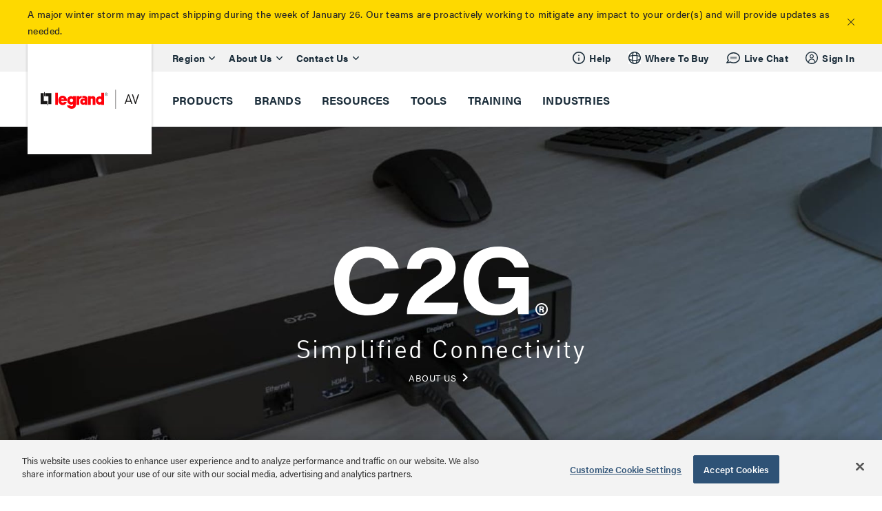

--- FILE ---
content_type: text/css
request_url: https://tags.srv.stackadapt.com/sa.css
body_size: -11
content:
:root {
    --sa-uid: '0-76211eee-5ef1-5270-4e07-41784ad44dd9';
}

--- FILE ---
content_type: application/javascript
request_url: https://www.legrandav.com/dist/js/vendor/uri.js/src/punycode.js?ver=1614705578
body_size: 6037
content:
/*! https://mths.be/punycode v1.4.0 by @mathias */
;(function(root) {

	/** Detect free variables */
	var freeExports = typeof exports == 'object' && exports &&
		!exports.nodeType && exports;
	var freeModule = typeof module == 'object' && module &&
		!module.nodeType && module;
	var freeGlobal = typeof global == 'object' && global;
	if (
		freeGlobal.global === freeGlobal ||
		freeGlobal.window === freeGlobal ||
		freeGlobal.self === freeGlobal
	) {
		root = freeGlobal;
	}

	/**
	 * The `punycode` object.
	 * @name punycode
	 * @type Object
	 */
	var punycode,

	/** Highest positive signed 32-bit float value */
	maxInt = 2147483647, // aka. 0x7FFFFFFF or 2^31-1

	/** Bootstring parameters */
	base = 36,
	tMin = 1,
	tMax = 26,
	skew = 38,
	damp = 700,
	initialBias = 72,
	initialN = 128, // 0x80
	delimiter = '-', // '\x2D'

	/** Regular expressions */
	regexPunycode = /^xn--/,
	regexNonASCII = /[^\x20-\x7E]/, // unprintable ASCII chars + non-ASCII chars
	regexSeparators = /[\x2E\u3002\uFF0E\uFF61]/g, // RFC 3490 separators

	/** Error messages */
	errors = {
		'overflow': 'Overflow: input needs wider integers to process',
		'not-basic': 'Illegal input >= 0x80 (not a basic code point)',
		'invalid-input': 'Invalid input'
	},

	/** Convenience shortcuts */
	baseMinusTMin = base - tMin,
	floor = Math.floor,
	stringFromCharCode = String.fromCharCode,

	/** Temporary variable */
	key;

	/*--------------------------------------------------------------------------*/

	/**
	 * A generic error utility function.
	 * @private
	 * @param {String} type The error type.
	 * @returns {Error} Throws a `RangeError` with the applicable error message.
	 */
	function error(type) {
		throw new RangeError(errors[type]);
	}

	/**
	 * A generic `Array#map` utility function.
	 * @private
	 * @param {Array} array The array to iterate over.
	 * @param {Function} callback The function that gets called for every array
	 * item.
	 * @returns {Array} A new array of values returned by the callback function.
	 */
	function map(array, fn) {
		var length = array.length;
		var result = [];
		while (length--) {
			result[length] = fn(array[length]);
		}
		return result;
	}

	/**
	 * A simple `Array#map`-like wrapper to work with domain name strings or email
	 * addresses.
	 * @private
	 * @param {String} domain The domain name or email address.
	 * @param {Function} callback The function that gets called for every
	 * character.
	 * @returns {Array} A new string of characters returned by the callback
	 * function.
	 */
	function mapDomain(string, fn) {
		var parts = string.split('@');
		var result = '';
		if (parts.length > 1) {
			// In email addresses, only the domain name should be punycoded. Leave
			// the local part (i.e. everything up to `@`) intact.
			result = parts[0] + '@';
			string = parts[1];
		}
		// Avoid `split(regex)` for IE8 compatibility. See #17.
		string = string.replace(regexSeparators, '\x2E');
		var labels = string.split('.');
		var encoded = map(labels, fn).join('.');
		return result + encoded;
	}

	/**
	 * Creates an array containing the numeric code points of each Unicode
	 * character in the string. While JavaScript uses UCS-2 internally,
	 * this function will convert a pair of surrogate halves (each of which
	 * UCS-2 exposes as separate characters) into a single code point,
	 * matching UTF-16.
	 * @see `punycode.ucs2.encode`
	 * @see <https://mathiasbynens.be/notes/javascript-encoding>
	 * @memberOf punycode.ucs2
	 * @name decode
	 * @param {String} string The Unicode input string (UCS-2).
	 * @returns {Array} The new array of code points.
	 */
	function ucs2decode(string) {
		var output = [],
		    counter = 0,
		    length = string.length,
		    value,
		    extra;
		while (counter < length) {
			value = string.charCodeAt(counter++);
			if (value >= 0xD800 && value <= 0xDBFF && counter < length) {
				// high surrogate, and there is a next character
				extra = string.charCodeAt(counter++);
				if ((extra & 0xFC00) == 0xDC00) { // low surrogate
					output.push(((value & 0x3FF) << 10) + (extra & 0x3FF) + 0x10000);
				} else {
					// unmatched surrogate; only append this code unit, in case the next
					// code unit is the high surrogate of a surrogate pair
					output.push(value);
					counter--;
				}
			} else {
				output.push(value);
			}
		}
		return output;
	}

	/**
	 * Creates a string based on an array of numeric code points.
	 * @see `punycode.ucs2.decode`
	 * @memberOf punycode.ucs2
	 * @name encode
	 * @param {Array} codePoints The array of numeric code points.
	 * @returns {String} The new Unicode string (UCS-2).
	 */
	function ucs2encode(array) {
		return map(array, function(value) {
			var output = '';
			if (value > 0xFFFF) {
				value -= 0x10000;
				output += stringFromCharCode(value >>> 10 & 0x3FF | 0xD800);
				value = 0xDC00 | value & 0x3FF;
			}
			output += stringFromCharCode(value);
			return output;
		}).join('');
	}

	/**
	 * Converts a basic code point into a digit/integer.
	 * @see `digitToBasic()`
	 * @private
	 * @param {Number} codePoint The basic numeric code point value.
	 * @returns {Number} The numeric value of a basic code point (for use in
	 * representing integers) in the range `0` to `base - 1`, or `base` if
	 * the code point does not represent a value.
	 */
	function basicToDigit(codePoint) {
		if (codePoint - 48 < 10) {
			return codePoint - 22;
		}
		if (codePoint - 65 < 26) {
			return codePoint - 65;
		}
		if (codePoint - 97 < 26) {
			return codePoint - 97;
		}
		return base;
	}

	/**
	 * Converts a digit/integer into a basic code point.
	 * @see `basicToDigit()`
	 * @private
	 * @param {Number} digit The numeric value of a basic code point.
	 * @returns {Number} The basic code point whose value (when used for
	 * representing integers) is `digit`, which needs to be in the range
	 * `0` to `base - 1`. If `flag` is non-zero, the uppercase form is
	 * used; else, the lowercase form is used. The behavior is undefined
	 * if `flag` is non-zero and `digit` has no uppercase form.
	 */
	function digitToBasic(digit, flag) {
		//  0..25 map to ASCII a..z or A..Z
		// 26..35 map to ASCII 0..9
		return digit + 22 + 75 * (digit < 26) - ((flag != 0) << 5);
	}

	/**
	 * Bias adaptation function as per section 3.4 of RFC 3492.
	 * https://tools.ietf.org/html/rfc3492#section-3.4
	 * @private
	 */
	function adapt(delta, numPoints, firstTime) {
		var k = 0;
		delta = firstTime ? floor(delta / damp) : delta >> 1;
		delta += floor(delta / numPoints);
		for (/* no initialization */; delta > baseMinusTMin * tMax >> 1; k += base) {
			delta = floor(delta / baseMinusTMin);
		}
		return floor(k + (baseMinusTMin + 1) * delta / (delta + skew));
	}

	/**
	 * Converts a Punycode string of ASCII-only symbols to a string of Unicode
	 * symbols.
	 * @memberOf punycode
	 * @param {String} input The Punycode string of ASCII-only symbols.
	 * @returns {String} The resulting string of Unicode symbols.
	 */
	function decode(input) {
		// Don't use UCS-2
		var output = [],
		    inputLength = input.length,
		    out,
		    i = 0,
		    n = initialN,
		    bias = initialBias,
		    basic,
		    j,
		    index,
		    oldi,
		    w,
		    k,
		    digit,
		    t,
		    /** Cached calculation results */
		    baseMinusT;

		// Handle the basic code points: let `basic` be the number of input code
		// points before the last delimiter, or `0` if there is none, then copy
		// the first basic code points to the output.

		basic = input.lastIndexOf(delimiter);
		if (basic < 0) {
			basic = 0;
		}

		for (j = 0; j < basic; ++j) {
			// if it's not a basic code point
			if (input.charCodeAt(j) >= 0x80) {
				error('not-basic');
			}
			output.push(input.charCodeAt(j));
		}

		// Main decoding loop: start just after the last delimiter if any basic code
		// points were copied; start at the beginning otherwise.

		for (index = basic > 0 ? basic + 1 : 0; index < inputLength; /* no final expression */) {

			// `index` is the index of the next character to be consumed.
			// Decode a generalized variable-length integer into `delta`,
			// which gets added to `i`. The overflow checking is easier
			// if we increase `i` as we go, then subtract off its starting
			// value at the end to obtain `delta`.
			for (oldi = i, w = 1, k = base; /* no condition */; k += base) {

				if (index >= inputLength) {
					error('invalid-input');
				}

				digit = basicToDigit(input.charCodeAt(index++));

				if (digit >= base || digit > floor((maxInt - i) / w)) {
					error('overflow');
				}

				i += digit * w;
				t = k <= bias ? tMin : (k >= bias + tMax ? tMax : k - bias);

				if (digit < t) {
					break;
				}

				baseMinusT = base - t;
				if (w > floor(maxInt / baseMinusT)) {
					error('overflow');
				}

				w *= baseMinusT;

			}

			out = output.length + 1;
			bias = adapt(i - oldi, out, oldi == 0);

			// `i` was supposed to wrap around from `out` to `0`,
			// incrementing `n` each time, so we'll fix that now:
			if (floor(i / out) > maxInt - n) {
				error('overflow');
			}

			n += floor(i / out);
			i %= out;

			// Insert `n` at position `i` of the output
			output.splice(i++, 0, n);

		}

		return ucs2encode(output);
	}

	/**
	 * Converts a string of Unicode symbols (e.g. a domain name label) to a
	 * Punycode string of ASCII-only symbols.
	 * @memberOf punycode
	 * @param {String} input The string of Unicode symbols.
	 * @returns {String} The resulting Punycode string of ASCII-only symbols.
	 */
	function encode(input) {
		var n,
		    delta,
		    handledCPCount,
		    basicLength,
		    bias,
		    j,
		    m,
		    q,
		    k,
		    t,
		    currentValue,
		    output = [],
		    /** `inputLength` will hold the number of code points in `input`. */
		    inputLength,
		    /** Cached calculation results */
		    handledCPCountPlusOne,
		    baseMinusT,
		    qMinusT;

		// Convert the input in UCS-2 to Unicode
		input = ucs2decode(input);

		// Cache the length
		inputLength = input.length;

		// Initialize the state
		n = initialN;
		delta = 0;
		bias = initialBias;

		// Handle the basic code points
		for (j = 0; j < inputLength; ++j) {
			currentValue = input[j];
			if (currentValue < 0x80) {
				output.push(stringFromCharCode(currentValue));
			}
		}

		handledCPCount = basicLength = output.length;

		// `handledCPCount` is the number of code points that have been handled;
		// `basicLength` is the number of basic code points.

		// Finish the basic string - if it is not empty - with a delimiter
		if (basicLength) {
			output.push(delimiter);
		}

		// Main encoding loop:
		while (handledCPCount < inputLength) {

			// All non-basic code points < n have been handled already. Find the next
			// larger one:
			for (m = maxInt, j = 0; j < inputLength; ++j) {
				currentValue = input[j];
				if (currentValue >= n && currentValue < m) {
					m = currentValue;
				}
			}

			// Increase `delta` enough to advance the decoder's <n,i> state to <m,0>,
			// but guard against overflow
			handledCPCountPlusOne = handledCPCount + 1;
			if (m - n > floor((maxInt - delta) / handledCPCountPlusOne)) {
				error('overflow');
			}

			delta += (m - n) * handledCPCountPlusOne;
			n = m;

			for (j = 0; j < inputLength; ++j) {
				currentValue = input[j];

				if (currentValue < n && ++delta > maxInt) {
					error('overflow');
				}

				if (currentValue == n) {
					// Represent delta as a generalized variable-length integer
					for (q = delta, k = base; /* no condition */; k += base) {
						t = k <= bias ? tMin : (k >= bias + tMax ? tMax : k - bias);
						if (q < t) {
							break;
						}
						qMinusT = q - t;
						baseMinusT = base - t;
						output.push(
							stringFromCharCode(digitToBasic(t + qMinusT % baseMinusT, 0))
						);
						q = floor(qMinusT / baseMinusT);
					}

					output.push(stringFromCharCode(digitToBasic(q, 0)));
					bias = adapt(delta, handledCPCountPlusOne, handledCPCount == basicLength);
					delta = 0;
					++handledCPCount;
				}
			}

			++delta;
			++n;

		}
		return output.join('');
	}

	/**
	 * Converts a Punycode string representing a domain name or an email address
	 * to Unicode. Only the Punycoded parts of the input will be converted, i.e.
	 * it doesn't matter if you call it on a string that has already been
	 * converted to Unicode.
	 * @memberOf punycode
	 * @param {String} input The Punycoded domain name or email address to
	 * convert to Unicode.
	 * @returns {String} The Unicode representation of the given Punycode
	 * string.
	 */
	function toUnicode(input) {
		return mapDomain(input, function(string) {
			return regexPunycode.test(string)
				? decode(string.slice(4).toLowerCase())
				: string;
		});
	}

	/**
	 * Converts a Unicode string representing a domain name or an email address to
	 * Punycode. Only the non-ASCII parts of the domain name will be converted,
	 * i.e. it doesn't matter if you call it with a domain that's already in
	 * ASCII.
	 * @memberOf punycode
	 * @param {String} input The domain name or email address to convert, as a
	 * Unicode string.
	 * @returns {String} The Punycode representation of the given domain name or
	 * email address.
	 */
	function toASCII(input) {
		return mapDomain(input, function(string) {
			return regexNonASCII.test(string)
				? 'xn--' + encode(string)
				: string;
		});
	}

	/*--------------------------------------------------------------------------*/

	/** Define the public API */
	punycode = {
		/**
		 * A string representing the current Punycode.js version number.
		 * @memberOf punycode
		 * @type String
		 */
		'version': '1.3.2',
		/**
		 * An object of methods to convert from JavaScript's internal character
		 * representation (UCS-2) to Unicode code points, and back.
		 * @see <https://mathiasbynens.be/notes/javascript-encoding>
		 * @memberOf punycode
		 * @type Object
		 */
		'ucs2': {
			'decode': ucs2decode,
			'encode': ucs2encode
		},
		'decode': decode,
		'encode': encode,
		'toASCII': toASCII,
		'toUnicode': toUnicode
	};

	/** Expose `punycode` */
	// Some AMD build optimizers, like r.js, check for specific condition patterns
	// like the following:
	if (
		typeof define == 'function' &&
		typeof define.amd == 'object' &&
		define.amd
	) {
		define('punycode', function() {
			return punycode;
		});
	} else if (freeExports && freeModule) {
		if (module.exports == freeExports) {
			// in Node.js, io.js, or RingoJS v0.8.0+
			freeModule.exports = punycode;
		} else {
			// in Narwhal or RingoJS v0.7.0-
			for (key in punycode) {
				punycode.hasOwnProperty(key) && (freeExports[key] = punycode[key]);
			}
		}
	} else {
		// in Rhino or a web browser
		root.punycode = punycode;
	}

}(this));


--- FILE ---
content_type: image/svg+xml
request_url: https://res.cloudinary.com/avd/image/upload/v1636050257/Icons/flags/africa-tn-tunisia.svg
body_size: 431
content:
<?xml version="1.0" encoding="UTF-8"?>
<svg width="21px" height="15px" viewBox="0 0 21 15" version="1.1" xmlns="http://www.w3.org/2000/svg" xmlns:xlink="http://www.w3.org/1999/xlink">
    <!-- Generator: sketchtool 46 (44423) - http://www.bohemiancoding.com/sketch -->
    <title>TN</title>
    <desc>Created with sketchtool.</desc>
    <defs>
        <linearGradient x1="50%" y1="0%" x2="50%" y2="100%" id="linearGradient-1">
            <stop stop-color="#FFFFFF" offset="0%"></stop>
            <stop stop-color="#F0F0F0" offset="100%"></stop>
        </linearGradient>
        <linearGradient x1="50%" y1="0%" x2="50%" y2="100%" id="linearGradient-2">
            <stop stop-color="#E92434" offset="0%"></stop>
            <stop stop-color="#E11324" offset="100%"></stop>
        </linearGradient>
    </defs>
    <g id="Symbols" stroke="none" stroke-width="1" fill="none" fill-rule="evenodd">
        <g id="TN">
            <rect id="FlagBackground" fill="url(#linearGradient-1)" x="0" y="0" width="21" height="15"></rect>
            <rect id="Mask-Copy" fill="url(#linearGradient-2)" x="0" y="0" width="21" height="15"></rect>
            <path d="M11.858354,4.27335677 C11.4406897,4.09731458 10.9817094,4 10.5,4 C8.56700338,4 7,5.56700338 7,7.5 C7,9.43299662 8.56700338,11 10.5,11 C10.9817094,11 11.4406897,10.9026854 11.858354,10.7266432 C10.248101,10.5332377 9,9.16237367 9,7.5 C9,5.83762633 10.248101,4.46676227 11.858354,4.27335677 L11.858354,4.27335677 Z M10.5,12 C8.01471863,12 6,9.98528137 6,7.5 C6,5.01471863 8.01471863,3 10.5,3 C12.9852814,3 15,5.01471863 15,7.5 C15,9.98528137 12.9852814,12 10.5,12 Z M12.2656441,8.37757672 L13.6180572,8.88279532 L12.8426963,7.66497659 L13.7411064,6.53487647 L12.3432923,6.89596178 L11.5461272,5.69230289 L11.4575914,7.13328462 L10.0665062,7.51948263 L11.4096022,8.048973 L11.3470294,9.49131539 L12.2656441,8.37757672 Z" id="Oval-41" fill="url(#linearGradient-1)"></path>
        </g>
    </g>
</svg>

--- FILE ---
content_type: application/javascript
request_url: https://www.legrandav.com/dist/js/features/header/search.js?ver=1614705578
body_size: 1106
content:
define((function(require){const MobileSideNavModule=require("./mobile-side-nav");const smallDesktopSearchIcon=document.querySelector(".header-desktop-nav-container .header-search-icon");const desktopSearchCloseIcon=document.querySelector(".header-desktop-nav-container .desktop-search-close-icon");const smallDesktopCloseIcon=document.querySelector(".header-desktop-nav-container .sm-desktop-search-close-icon");const mobileSearchCloseIcon=document.querySelector(".header-mobile .header-mobile-menu-bar .mobile-search-bar-close-icon");const tabletSearchIcon=document.querySelector(".header-mobile .header-mobile-menu-bar .action-link-search-icon");const mobileHeaderSearchContainer=document.querySelector(".header-mobile .header-mobile-menu-bar .header-search-container-mobile");const stickyNavSearchIcon=document.querySelector(".header-desktop-nav-container .fixed-header-actions-container .action-link-search-icon");const headerSearchContainerDesktop=document.querySelector(".header-desktop-nav-container .header-search-container-desktop");smallDesktopSearchIcon.addEventListener("click",searchToggle);smallDesktopCloseIcon.addEventListener("click",searchToggle);desktopSearchCloseIcon.addEventListener("click",stickyNavSearchToggle);desktopSearchCloseIcon.addEventListener("keydown",(function(event){if(event.key==="Enter"||event.key===" "){event.preventDefault();stickyNavSearchToggle(event)}}));function searchToggle(event){headerSearchContainerDesktop.classList.toggle("show-header-search-container-sm-desktop");smallDesktopCloseIcon.classList.toggle("show-sm-desktop-search-close-icon");smallDesktopSearchIcon.classList.toggle("hide-search-desktop-icon")}tabletSearchIcon.addEventListener("click",searchOpenTablet);mobileSearchCloseIcon.addEventListener("click",searchCloseTablet);function searchCloseTablet(event){mobileHeaderSearchContainer.classList.remove("show-header-search-container-mobile")}function searchOpenTablet(event){mobileHeaderSearchContainer.classList.add("show-header-search-container-mobile");mobileHeaderSearchContainer.addEventListener("transitionend",tabletNavSearchBarFocus);const sideNav=document.getElementById("header-mobile-side-nav");if(sideNav){const sideNavLeftPosition=window.getComputedStyle(sideNav).getPropertyValue("left");const isSideNavOpen=sideNavLeftPosition==="0px";if(isSideNavOpen){MobileSideNavModule.closeSideNav(event)}}}stickyNavSearchIcon.addEventListener("click",stickyNavSearchToggle);stickyNavSearchIcon.addEventListener("keydown",(function(event){if(event.key==="Enter"||event.key===" "){event.preventDefault();event.stopPropagation();stickyNavSearchToggle(event);const searchButton=document.querySelector(".header-desktop .header-sticky-nav .header-search-container-desktop .global-search-box-dropdown-btn");searchButton.focus()}}));function stickyNavSearchToggle(event){const rightActionHeader=document.querySelector(".header-desktop-nav-container .fixed-header-actions-container .header-actions-container-desktop");const stickyNavSearchContainerDesktop=document.querySelector(".header-desktop .header-sticky-nav .header-search-container-desktop");var actionsWidth=rightActionHeader.offsetWidth-10;const marketingMenus=document.querySelector(".header-desktop-nav-container .subtitle_1");var marketingMenuLeft=marketingMenus.offsetLeft;var searchContainerWidth=marketingMenuLeft+actionsWidth;const isSearchContainerVisible=stickyNavSearchContainerDesktop.classList.contains("search-container-visible");if(isSearchContainerVisible){stickyNavSearchContainerDesktop.addEventListener("transitionend",transitionEndHandler)}else{stickyNavSearchContainerDesktop.classList.add("search-container-visible");stickyNavSearchContainerDesktop.addEventListener("transitionend",stickyNavSearchBarFocus)}stickyNavSearchContainerDesktop.style.right=`${actionsWidth}px`;stickyNavSearchContainerDesktop.style.width=`calc(100% - ${searchContainerWidth}px)`;headerSearchContainerDesktop.classList.toggle("show-header-search-container-desktop")}function stickyNavSearchBarFocus(){const stickyNavSearchDesktopInput=document.querySelector(".header-desktop .header-sticky-nav .header-search-container-desktop .magic-box-input input");stickyNavSearchDesktopInput.focus()}function tabletNavSearchBarFocus(){const isTabletSearchBarVisible=mobileHeaderSearchContainer.classList.contains("show-header-search-container-mobile");if(isTabletSearchBarVisible){const tabletNavSearchDesktopInput=document.querySelector(".header-mobile .header-mobile-menu-bar .header-search-container-mobile .magic-box-input input");tabletNavSearchDesktopInput.focus()}removeTabSearchBarFocus(mobileHeaderSearchContainer)}function transitionEndHandler(){const element=document.querySelector(".header-desktop .header-sticky-nav .header-search-container-desktop");element.classList.remove("search-container-visible");const searchIcon=document.querySelector(".header-desktop .header-desktop-nav-container .action-link-search-icon a");if(searchIcon){searchIcon.focus()}removeTransitionEndListener(element);removeStickyNavSearchBarFocus(element)}function removeTransitionEndListener(element){element.removeEventListener("transitionend",transitionEndHandler)}function removeStickyNavSearchBarFocus(element){element.removeEventListener("transitionend",stickyNavSearchBarFocus)}function removeTabSearchBarFocus(element){element.removeEventListener("transitionend",tabletNavSearchBarFocus)}return{}}));

--- FILE ---
content_type: image/svg+xml
request_url: https://res.cloudinary.com/avd/image/upload/w_150,h_150,c_fill/v134142264/Brand%20Homepage/C2G/Tools/Connector-Guide-Icon-Desktop-150x150.svg
body_size: 1606
content:
<svg width="150" height="150" viewBox="0 0 150 150" xmlns="http://www.w3.org/2000/svg"><g fill="none" fill-rule="evenodd"><rect width="150" height="150"/><g transform="translate(3 22)" fill="#0063A8" fill-rule="nonzero"><path d="M38.78,96.57 L0.78,83.8 C0.650123187,83.7525263 0.505065843,83.773719 0.39419933,83.856365 C0.283332817,83.9390109 0.221595447,84.0719743 0.23,84.21 L0,89.97 C0.0157447123,90.3467928 0.172840896,90.7038296 0.44,90.97 L2.44,92.78 C2.74842824,93.0776642 3.01729969,93.4137535 3.24,93.78 L5.44,97.43 C5.64922622,97.7545093 5.94791262,98.0115185 6.3,98.17 L32.3,106.91 C32.6032055,107.005826 32.9343029,106.941864 33.18,106.74 L35.29,104.58 C35.5276474,104.369701 35.8180053,104.227978 36.13,104.17 L38.5,103.92 C38.8056463,103.858613 39.0266567,103.591732 39.03,103.28 L39.27,97.36 C39.2890737,97.0198193 39.0932286,96.7040691 38.78,96.57 L38.78,96.57 Z M31.11,95.44 L32.87,96.03 L32.79,98.03 L31.03,97.44 L31.11,95.44 Z M28.37,94.52 L30.13,95.11 L30.05,97.11 L28.29,96.52 L28.37,94.52 Z M25.63,93.6 L27.39,94.19 L27.31,96.19 L25.55,95.6 L25.63,93.6 Z M22.89,92.68 L24.65,93.27 L24.57,95.27 L22.81,94.68 L22.89,92.68 Z M20.19,91.75 L21.95,92.34 L21.87,94.34 L20.11,93.75 L20.19,91.75 Z M17.45,90.83 L19.21,91.42 L19.13,93.42 L17.37,92.83 L17.45,90.83 Z M14.71,89.91 L16.47,90.5 L16.39,92.5 L14.63,91.91 L14.71,89.91 Z M11.97,88.99 L13.73,89.58 L13.65,91.58 L11.89,90.99 L11.97,88.99 Z M9.19,88.07 L10.95,88.66 L10.87,90.66 L9.11,90.07 L9.19,88.07 Z M6.45,87.15 L8.21,87.74 L8.13,89.74 L6.37,89.15 L6.45,87.15 Z M9.45,98.05 L7.69,97.46 L7.77,95.51 L9.53,96.1 L9.45,98.05 Z M12.13,98.95 L10.37,98.36 L10.45,96.36 L12.21,96.95 L12.13,98.95 Z M14.8,99.84 L13.03,99.25 L13.11,97.25 L14.87,97.84 L14.8,99.84 Z M17.48,100.74 L15.72,100.15 L15.8,98.15 L17.56,98.74 L17.48,100.74 Z M20.15,101.64 L18.39,101.05 L18.47,99.05 L20.23,99.64 L20.15,101.64 Z M22.83,102.54 L21.07,101.95 L21.15,99.95 L22.91,100.54 L22.83,102.54 Z M25.5,103.44 L23.74,102.85 L23.82,100.9 L25.58,101.49 L25.5,103.44 Z M28.17,104.34 L26.41,103.75 L26.49,101.75 L28.25,102.34 L28.17,104.34 Z M30.85,105.24 L29.09,104.65 L29.17,102.65 L30.93,103.24 L30.85,105.24 Z M36.19,101.54 L32.42,102.82 L6.62,94.15 L2.86,90.34 L2.93,88.69 L36.24,99.88 L36.19,101.54 Z"/><path d="M40.43,103 C40.43,103 54.43,93 56.23,91.72 C57.3394019,90.9414861 58.0549066,89.7185571 58.19,88.37 C58.19,88.37 58.19,87.14 58.32,85.22 C58.2408647,83.9312361 57.5828205,82.7474917 56.53,82 C56.53,82 23.53,72.18 21.47,71.41 C20.2558508,70.9775766 18.90095,71.2986803 18.01,72.23 L2.04,82.51 C2.04,82.51 37.77,94.13 39.4,94.74 C41.03,95.35 40.7,96.32 40.7,96.32 L40.43,103 Z"/><path d="M142.86,0 L113.65,23.55 C107.65,19.44 100.26,22.12 100.26,22.12 L85.52,30.98 C85.52,30.98 78.59,29.47 76.69,29.12 C74.79,28.77 70.01,28.3 66.61,31.04 C63.21,33.78 57.19,37.92 51.19,39.74 C47.3634743,40.9906951 43.8005155,42.9365927 40.68,45.48 C40.68,45.48 37.4,48.77 35.88,49.12 C34.36,49.47 26.93,53.56 26.93,53.56 C26.93,53.56 21.93,56.23 16.68,59.72 C11.43,63.21 12.13,67.25 12.13,67.25 L11.85,74.25 C11.85,74.25 17.19,71.12 18.19,70.06 C19.0414734,69.3714757 20.0954317,68.9815112 21.19,68.95 C21.19,68.95 53.6,78.47 56.29,79.54 C58.98,80.61 60.47,81.08 60.38,86.83 C60.3738657,90.1373773 58.4116155,93.1278466 55.38,94.45 L46.91,100.45 C46.91,100.45 52.19,101.85 59.19,103.49 C66.19,105.13 69.98,100.91 69.98,100.91 C69.98,100.91 80.75,92.03 82.43,91 C84.11,89.97 83.43,88.64 88.75,87.06 C97.43,84.48 98.17,77.66 98.17,77.66 C98.17,77.66 100.17,76.1 106.58,72.93 C112.99,69.76 113.58,62.53 113.58,62.53 L113.58,56.64 C119.58,54.96 124.06,51.44 123.91,41.71 C123.893032,39.9773251 123.715608,38.2499464 123.38,36.55 L135.19,27.16 C138.19704,23.646288 140.389433,19.5107933 141.61,15.05 C142.844846,10.1351077 143.267092,5.05126591 142.86,0 Z M41.86,65 L42.95,61.62 L49.04,63.62 L41.86,65 Z M72.4,58 C70,59.68 68.52,59.08 66.88,58.87 C65.24,58.66 46.56,53.12 46.56,53.12 C46.56,53.12 43.33,51.76 45.46,49.79 C47.59,47.82 51.19,49.32 51.19,49.32 L70.97,54.91 C70.97,54.91 74.77,56.25 72.37,57.98 L72.4,58 Z M79.87,52.85 C77.47,54.53 75.99,53.93 74.36,53.72 C72.73,53.51 54.01,47.95 54.01,47.95 C54.01,47.95 50.78,46.59 52.91,44.62 C55.04,42.65 58.68,44.17 58.68,44.17 L78.46,49.76 C78.46,49.76 82.24,51.14 79.84,52.83 L79.87,52.85 Z M86.4,47.38 C84,49.06 82.52,48.46 80.88,48.25 C79.24,48.04 60.56,42.5 60.56,42.5 C60.56,42.5 57.33,41.14 59.46,39.17 C61.59,37.2 65.19,38.7 65.19,38.7 L84.98,44.25 C84.98,44.25 88.76,45.67 86.37,47.36 L86.4,47.38 Z"/></g></g></svg>